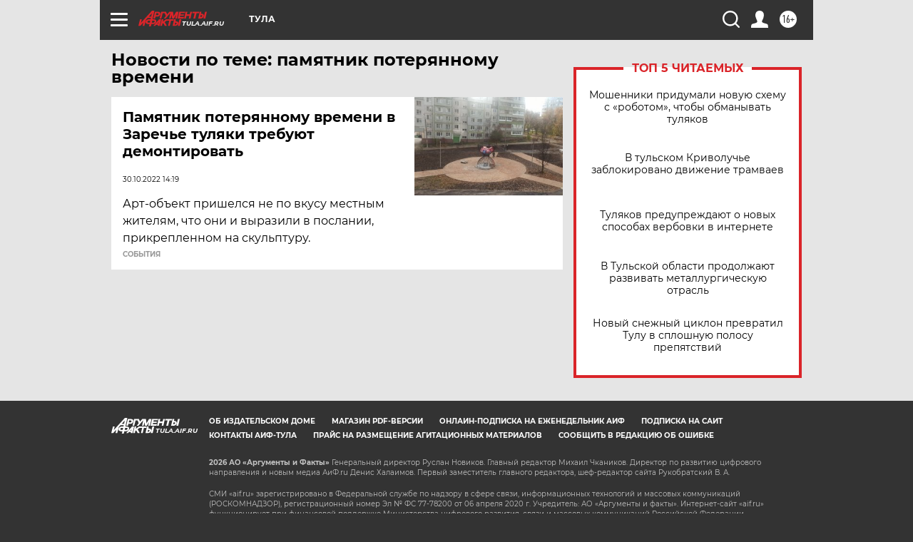

--- FILE ---
content_type: text/html
request_url: https://tns-counter.ru/nc01a**R%3Eundefined*aif_ru/ru/UTF-8/tmsec=aif_ru/573875514***
body_size: -72
content:
75D16B14697BE69EX1769727646:75D16B14697BE69EX1769727646